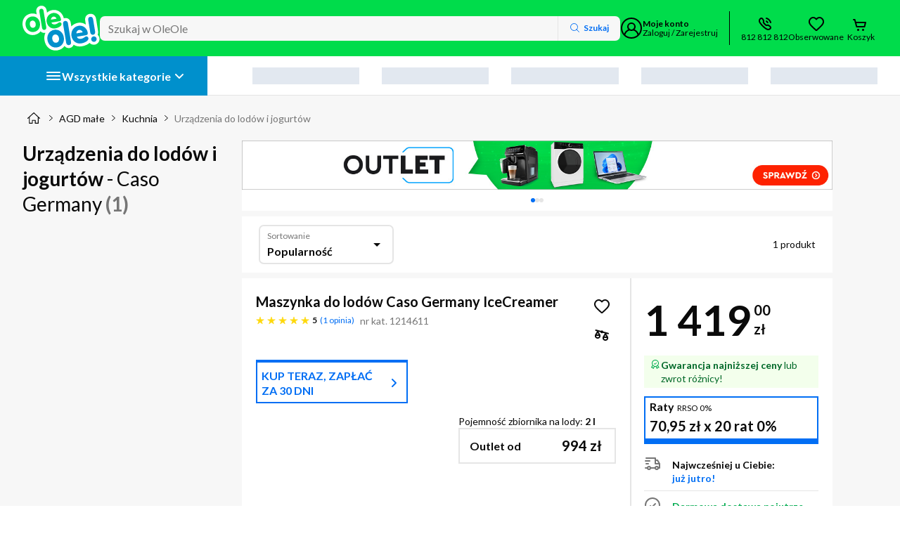

--- FILE ---
content_type: application/javascript
request_url: https://www.oleole.pl/static-assets/runtime.c93274fc3c6db9bb.js
body_size: 8520
content:
(()=>{"use strict";var e,v={},_={};function d(e){var f=_[e];if(void 0!==f)return f.exports;var a=_[e]={exports:{}};return v[e].call(a.exports,a,a.exports,d),a.exports}d.m=v,e=[],d.O=(f,a,c,r)=>{if(!a){var b=1/0;for(t=0;t<e.length;t++){for(var[a,c,r]=e[t],l=!0,n=0;n<a.length;n++)(!1&r||b>=r)&&Object.keys(d.O).every(p=>d.O[p](a[n]))?a.splice(n--,1):(l=!1,r<b&&(b=r));if(l){e.splice(t--,1);var i=c();void 0!==i&&(f=i)}}return f}r=r||0;for(var t=e.length;t>0&&e[t-1][2]>r;t--)e[t]=e[t-1];e[t]=[a,c,r]},d.n=e=>{var f=e&&e.__esModule?()=>e.default:()=>e;return d.d(f,{a:f}),f},(()=>{var f,e=Object.getPrototypeOf?a=>Object.getPrototypeOf(a):a=>a.__proto__;d.t=function(a,c){if(1&c&&(a=this(a)),8&c||"object"==typeof a&&a&&(4&c&&a.__esModule||16&c&&"function"==typeof a.then))return a;var r=Object.create(null);d.r(r);var t={};f=f||[null,e({}),e([]),e(e)];for(var b=2&c&&a;("object"==typeof b||"function"==typeof b)&&!~f.indexOf(b);b=e(b))Object.getOwnPropertyNames(b).forEach(l=>t[l]=()=>a[l]);return t.default=()=>a,d.d(r,t),r}})(),d.d=(e,f)=>{for(var a in f)d.o(f,a)&&!d.o(e,a)&&Object.defineProperty(e,a,{enumerable:!0,get:f[a]})},d.f={},d.e=e=>Promise.all(Object.keys(d.f).reduce((f,a)=>(d.f[a](e,f),f),[])),d.u=e=>(72076===e?"common":e)+"."+{327:"f7a19b49ee59a527",917:"2a1091a7d56ad036",1482:"329541964d41c4b7",1770:"166ffef5e471f683",2403:"324166eb3ed9a578",2495:"4f9a6d9e78e33aa7",2557:"08a227adcba8080e",2643:"cfafc7f0f427f986",2705:"3bc1a6497879803c",2708:"4e870b4eee123765",2863:"8f18245c2f983811",2989:"c58f17e557283c26",3575:"3d1d7a32e902544a",3744:"a1c9019dd605b43b",3915:"1a71f68552e9c4a0",4095:"638d78e795707f09",4297:"53ee26a8f9d57941",4655:"b4666892980f4d76",4942:"1291aa3e458b68ec",5005:"0f3f6bc83d216248",5203:"26b856b21e63dd95",5311:"fb68803567cddbd6",5347:"06d887b5d731fa47",5577:"3c8ae7b3ede0cf1c",5734:"3f97e9157a61eed9",6077:"70d40140e6139d99",6392:"8f628b2757df62a1",6789:"2660baadd99c352c",7762:"0919f5cec10163f5",8746:"4b9554316595c8e2",8838:"0b3a2a2e6ca2c02b",8972:"396b6c04b840df89",9012:"6be4c744781908e0",9398:"b0b390c09ea34cbf",9642:"bce6873b89c72f0c",9667:"a493946f7044e107",9879:"456a5fc145e2f541",10209:"7eca1516b241a219",10371:"fda2572b6ddc9be2",10495:"61eab8f34179a94f",10858:"af1143a2944370cf",11513:"cce4f5ac3cb08c57",11523:"a26b7fe7bd1acf38",11569:"1b1bf99a02283eba",11882:"a924bb7a663c713f",11905:"047e6c980f6c30fb",12270:"9520a83883a0629c",12311:"3083ab0a24ff6947",12395:"b5e51f24aa21d4ac",12592:"5591c75c21fc9b8a",13113:"080734a4fd701384",13203:"cfdc84529bae7d5a",13248:"646e54c7e98e8dc6",13269:"1fd91e633512f0b0",13400:"f68515b9b9bf0523",13842:"7627c7369478351c",13963:"95d0aa37e2206327",14604:"9e8cbc4ce2b85ad4",14808:"7564dd7d8646f08f",14909:"f8f2eafd4715d2e8",15174:"d9735ab7b813c8cd",15684:"020de00b78074685",15702:"1dc8bbc269065bb4",15764:"3792eb470084c064",16099:"3cd28c7766eb63a8",16555:"6185fc3a3069fcf8",16692:"7d1fbc807f53ac1f",16912:"b4b19c9654de4bf2",17038:"ffce4869177d183e",17178:"65071b7424946bcf",17412:"e913588e5458d79c",17808:"3f87c195fd40ed67",17851:"e26bdb0d163812a2",18311:"bd5a990b34184ce3",18412:"f90711c4ca6546b6",18458:"8a01c08491e569ff",18727:"3e08dd5256285df8",18821:"5ecc01204818bee0",18887:"c3842a3b7c104e86",18973:"f7977ff3e9ca704a",19047:"eb28f96a370fe3d8",19062:"80b98dc94e3a4405",19140:"5dc16ae5041ce2de",19534:"53e637b8a9277760",19561:"2d6b80b0299317b6",19726:"33a94406f2d7b406",20039:"364a428c7230af44",20202:"8180fad6e4c35ccf",20208:"93282a36f4fb41cc",20331:"9f53b9817458b591",20474:"3c46373fbbf55f04",20858:"6af532ac47fe9562",20998:"d8453fc218b0fa7e",21121:"bfefea03a4ccc199",21247:"2fe610b2f02618e2",21304:"5be7dfaf7fb3e868",21620:"43d84abc9332e799",21646:"f1d18b219d4e2c90",21656:"d3bc9d2ef329a58b",21668:"643419f7e6060309",21744:"0ff0bdd8c7673fff",21836:"a3b0bad6351e2e76",21984:"24378a44d3748540",22175:"4180138f1eba4ad9",22403:"3a2d66a93e823a3f",22544:"a9b35a762c380b5b",22604:"6b534295d6d9a251",22740:"df399efebca92cd5",23008:"32a6dcb6e6099a88",23074:"4efb6069af621d8b",23084:"292feca950f8776f",23087:"901ed46aee5e5bc2",23177:"ffca391d4a833592",23202:"0bd010f9e417a260",23442:"25c329574a94688b",23558:"76f57078c2ebc88d",23576:"0e91ac67b20c77eb",23753:"adfc9508ca94851f",23769:"6e26545ad3a60e30",23793:"5227f4a1e0399e77",24052:"a2a6b4ab97554cce",24460:"c633bd1c67040157",24613:"46962b674ae352cf",24712:"f24960300004f210",24974:"7f7b1a1060357a3b",24979:"a53ab18712a7150c",25014:"0f577570eb0e53c5",25157:"0f4492d9b4608996",25347:"d42a9e4555df2f16",25359:"05cf92c1f9bf2036",25789:"90233febc7a73534",25988:"6a857643a1cb34fb",26053:"6ae5e0bda920e60b",26294:"1311a117c580c4bf",26543:"a1df47fce9a1c8ca",26658:"3b18056574fce599",26853:"8abf1f82e3e664a7",27240:"1d1d3d1d127ba8fe",27263:"c7e7c96eac85325a",27499:"ddcac26b32124aef",27510:"7427fdf85e684b57",27584:"57b314292e678f27",27687:"e250b2c1773cdd5a",27835:"17ab81551198ce28",28004:"7a04331c7f44768c",28044:"2224d140408ddde7",28167:"8b74c6b477113c62",28412:"ecc54314fab60601",28508:"f3dc8e7360395e34",28612:"8e5337fe97484d28",28688:"47899ee903fbb1fe",29140:"16af54c4e5f005c5",29361:"0050e4d87407bbad",29434:"0303efe57fadba71",29435:"409f0a61a18dbe30",29555:"bc2814e44f6af227",29684:"ba663e6791191fe1",29781:"77aece011d981256",30606:"b0785366313f12fe",30818:"c0be91b6c83b4178",30973:"a38763b20ee236fa",31106:"b3bfc2d29200070b",31126:"12b4e36f14d6951e",31265:"0ec69a419ee1b3ab",31421:"f6d2668963bad903",31984:"961050e1b698fa9d",32038:"33af136bd5a6e009",32175:"7d171bf06d828b0f",32348:"b40999160211a597",32473:"83d7289597fb97f9",32742:"094a11efffc58880",33258:"05e7bd3d3ee3d551",33259:"1dc59984ac7abc00",33526:"683ebec766d1b3cd",34165:"71c23fa9449318fb",34331:"a2003f0b3b03f48a",34700:"fba0b1b9d559b966",34706:"28ce7d8164ee8726",34771:"c2b484e6f0967b57",35122:"2bbcc20a34be1cd1",35472:"c9324465dc4f68b8",35528:"caa2c3ea5ea12442",35785:"3d0822340e0abd9f",36218:"a676820a9730a6f9",36289:"b76543fe44ded5d0",36469:"92c2fef890a6f7ee",36793:"c1c43a556cfc680d",36796:"22271832e7f32c9f",37062:"eab0b5ec6da0928b",37085:"5c39055917d0c32d",37149:"45a558e5138b5d03",37171:"da102cda2645ce23",37211:"6da271cab3db52a1",37352:"beaaa583b0576cb8",37362:"a10abea80102fc59",38011:"1cc62be4744c90f3",38440:"b91bde0b5a83ad8d",38740:"6bec8450c4ab15fe",39061:"ea4794e8fcb8e6b6",39089:"bb7d71741a3fdade",39131:"11a89417eca9fb1c",39426:"7cca117a6cfeb64d",39791:"7a113ed481cf643b",39807:"3f33d06193e1f6ad",39910:"8e3940bb8dc26ad3",39967:"45ce6eef80a4a0ea",40005:"57ed074f2730cb67",40105:"43a19fc4381112e3",40343:"993ad3092cd4296c",41105:"4b471e9c5ad8fb79",41366:"d9b0b794e5c9b67e",41541:"9bca4922e657d5b6",41727:"7b03e9f4d0e46a75",41994:"58c41d76635145e2",42741:"6e4c78b8e1a70e3a",44846:"0b0881d1090e5fc3",44864:"643b03e37f4ae1df",44969:"0e23d90f450ecf35",45067:"27c35d5ff5a32c42",45073:"3768fd0f99466385",45270:"d4a035c175c232c6",45333:"6a7d46300dc7cea9",45392:"34728424e5e8c8eb",45674:"3b99d592a8227994",46139:"162379a0cd4cd06b",46145:"38a70fb124a536e6",46423:"f3f3f69227fbdc09",46536:"6ec783b9a8f0a971",46902:"8c4b245485f33e45",46958:"72fea9d0757764a6",47076:"559f7cd0530d1583",47137:"4892b09d0e19b6c6",47212:"057dc8cf34ac73c0",47277:"7a494b8815b86a3b",47298:"4b568df140031ca5",47359:"ef87959752e27dd0",47417:"0c74861b685504ed",47770:"ee40b7283551a993",47790:"8fd68d1b9635f4bd",48746:"b241edf8ed4c489a",48761:"6b1ba45bb8a55f6a",48783:"bfe917792150cab2",49067:"0d3933de68025ec9",49076:"206acd7aa3e7a1ee",49586:"9e6b7172a39b6490",50396:"1b63ad30400cc3dd",50729:"f9e196fc50e97530",50787:"060908665556ddf0",50861:"e0830c6be81f5285",51087:"ede902b5a2d2c1da",51225:"3c82a022affc4598",51382:"9b0086f49d8a21e1",51407:"364f2282eaf8147c",51710:"b05d97d2eb5b5962",51896:"919d031151f801f8",51933:"b96577bf9f504045",52087:"6431a16b35541f41",52205:"598d4c8b4832360a",52448:"c8d7dce65e9bfbfd",52537:"7e398cf5649d6165",52602:"5ca4e7f41065c891",52651:"6c5c6b3f964a553a",52752:"8bdc0cd74b9b7542",53450:"0cc8f251b9af81b3",53515:"29373a446f74acb5",53902:"8b7e8d0e5fba99d5",54129:"1be98647fd83e64c",54361:"2c6924d548a44e85",54770:"32a1ea2fccf38557",54942:"dbf272a6d9db788c",55095:"e7ce8191a62abde0",55183:"02b7f5a29b93b21b",55927:"0a12b27f8e6b1b99",56069:"306d090d24344a79",56409:"470cf1ccc4ad1215",56654:"8434adb930f9e217",56864:"0040ae814aeda14f",56873:"644e63a19ac6809f",56992:"5f778cdad7e1d36d",57346:"96bce0b3dd8beb2e",57957:"cc2c63ad7d205e55",58347:"e3b89a14af368a11",58463:"9a275ba0a0855ae5",58921:"01cf445054117554",59042:"2f12298dcb2071ba",59747:"172899b6eee673f4",59956:"d5f167e19360a228",60328:"9fb0454c372770ec",60608:"eb909db76d5fd10c",60986:"ad5584ff7eb83cac",61170:"faa2eb16259f4809",61269:"7d3f5ebb27678acd",61398:"3b9e2ee3d8f1f2bf",61489:"9b8d66170701285a",61548:"d5530b8c80c60996",62195:"e4c6f04bd523cfc6",62414:"9da2d08087eb7353",62445:"1fea796272e48051",63127:"cd271873c1d70d3e",63531:"777828a3624ed19f",63653:"eb9389ed52125fa3",63873:"f444bfb77d4aa71e",63994:"02f035c355aa71e2",64240:"2358fe9f7535a80f",64403:"da67e617d6418865",64499:"f5e70ca5477a45c5",64511:"fa196d56cfa1c7fd",64787:"aa67d3ae331b6552",64936:"e059bec7e38eea01",65041:"cb7aa8e640a58e90",65184:"9818c5fc5d95a9e5",65299:"568a777125195a7d",65505:"d46ca17f3c944338",65663:"06613c00d03b901c",65737:"8e129044a5add273",65904:"31138d2736f9faa8",65936:"6d7366d0635e3b9e",66032:"f37706dea98a2d36",66098:"a03946172051b0fe",66335:"d487f694c8d18d83",66473:"3bb76a855427f660",66555:"899ea73f228ee574",66618:"0db7bc3754d632e8",67173:"bf2caaabe61ac52a",67755:"faf4185e66e42a4c",68105:"d9c04b6fa48581c6",68207:"94151a79afa33414",68264:"9a27493c3e48c8cb",68593:"c05a64d6ea1ad88a",69008:"f36fe1759ff1b376",69108:"b814f8b6cc3b211d",69372:"0b304c854150861b",69590:"08e95d082e7cf285",70126:"2cf39e4aa03fd817",70675:"2c51ba05af764134",70767:"7e3f635a8b74d84c",71121:"a7707d0f0c086cc6",71141:"1978ebe387e422a1",71252:"2b98a104495e76af",71301:"cc947228e018fd8a",71316:"9efa7db703e730bd",71317:"f9214ea4eab7cd64",71532:"50879d4013948d82",71546:"9bfb2841292ddb29",72050:"bca4c3e9ea665e22",72076:"5cb21ca673a70e7a",72178:"b24d6ba7d1238de1",72200:"3dc8de83250877b3",72215:"5c8128e9a1704871",72228:"b5077fd3c01148ab",72276:"c7ec848f2ae258b5",72297:"b90b6fe14d0db4de",72540:"afca3cb743948358",72854:"580c2efbc8a8fab6",72944:"f90b997074523aa9",73056:"27c8c7f0436bd769",73081:"353a8f0a690f2015",73167:"63d528086833d1dd",73579:"62747e3978917c25",73807:"f89c8276f0330bb9",74346:"aaf336ca675f09e6",74827:"48aaf28121e05cd8",74902:"a35c3f8152f8da51",75107:"e52ec428a7cdd5fa",75234:"bbde96e05099012d",75286:"0042e8b6d438eabe",75379:"0d2cae45c90562a0",75909:"8ea1ca9b514947bb",75920:"0ee593de8280f95d",76049:"6a316dee44ab6b0a",76372:"e7b4c96748d9b666",76478:"91b8b0d3f5c8a00e",77337:"bbcc1ce139e0ec7e",78380:"5c91f11474caef63",78390:"592327143abf9e8e",78426:"40775224f8505e0e",78625:"32d1e435bf3135cc",78732:"bf7d38276f5dce69",78820:"3d5afb8a08c14bcb",78851:"ec2b139ff40fa273",78940:"93e9bb9161c0c488",79692:"f21782c538664727",79803:"e570b0cef1db766c",80449:"f9bce0b9e3dcdba6",80470:"6dfdacdaa4434205",80818:"c80945fd1c95cb73",81071:"37bbadb6e79a49bd",81293:"5a9a9bb0a7a94ba6",81413:"ced6b15359220493",81955:"0fc076af5f0ff048",81982:"e94b9f5258f34c57",82117:"f54ccd51851203fa",82271:"399e3f71e68d44e4",82335:"32e10156bd645b18",82476:"b3e36faa8cadaca1",82575:"00ba084b8ab47a38",82650:"e34ad24246f30d3f",82742:"2ee9127ae9dce829",82793:"0d1a22d828ab51b3",82801:"b18ce7e9d8ce841a",83118:"fb2f63878cb233d2",83188:"08bb042e88658808",83300:"c2cb6223b5ba5709",83366:"1a481e8f639b7d69",83401:"8abdf3f46101acc8",83410:"ffcd78550e492199",83956:"7bf89ee8ea26120f",83972:"7658397f316d4919",84048:"30474709c6f96bf7",84384:"7f467860f2bd9d21",84474:"686af33ff7eb9c02",84708:"5985e4274890d0c5",84742:"0f864848bd3bcfef",84819:"70c1eb1510d85b7b",84839:"f9c5aa6ba47d1c7e",84919:"cb062f96ed5a823c",85088:"508ac4ff269ba030",85402:"5a5fb57b6ba9841b",86143:"b43a80882f7e7a5c",86210:"f172c4fd6a8ad7c9",86222:"4800abd471bfbc6b",86228:"c06ee22602c84d9c",86373:"55c476d07fd4dc03",86389:"a99d5c34a71439e2",86440:"7c536cf5dd8d39fa",86551:"2f8eaf2c97db9f0b",86812:"da0b45d6f8f3496c",86900:"5833a2a70b91fa60",86901:"0968dcf005806e80",86948:"6e7bc7c173489eb4",87031:"1017231993c61ff1",87263:"703e3bd6a8e6ba33",87324:"acd31accc9299058",87393:"a9ca38a5e9b32265",87465:"cd2c047127f59829",87664:"1fba03fc2a593847",88164:"f797ead5b7f27b60",88215:"6674ecafcd73257e",88503:"1f1c8cf17c28bb82",88552:"c172738b8744c2d9",88787:"f6cf272ff3044c31",88950:"626eee467227902d",88990:"595f5340822c1b40",89070:"de890ee1acc7724e",89172:"c953a8df68de84fd",89370:"3205f9f23f6c9a3f",89441:"c43df646b1a926a5",89837:"a8c86b60f190b634",90091:"02f4c7df22f80d36",90816:"07572aa1578454ea",90942:"6a5857415368afb1",90946:"b44403c8ca0a7603",90984:"05ec4be734fd2710",91120:"20f64204bd89d96c",91569:"291d79540ee0318a",91696:"0b4b7637e8ea768d",91759:"a162f7f89804df22",91883:"84e4c22c95dce5be",91963:"23b8b1120c590ed0",91999:"3f94a3e897a7f9f9",92754:"0d4a17638b6ff0e6",92906:"93356676e77727ae",93315:"09a7f840bf4fa3d8",93780:"5628fda5f80b5576",93791:"5328839574da09ba",93819:"ffff2995ccfd6d31",93924:"1c74b7dad0db4236",94073:"1e8d4728db5acb1b",94100:"246949bc3163763c",94307:"c0583608b4589161",94440:"b915d4a470fbe16a",94560:"dfacfde8cb3162ca",94624:"0e44abd489f10bb3",95067:"1185e6194431eaca",95279:"b90623879754be4a",95375:"204dcb99c4bb0f72",95517:"3fd808c57cf4ac05",95758:"7e692e15a5535428",95992:"594d2279cf181055",96039:"71a4381faff26fb6",96137:"9a5bdb4f5d1d22b8",96187:"04c44aeca898af1d",96856:"6b0fbb8b7518cbfb",97192:"90b3c2f4b4a7d47f",97246:"1b2106c7990dece5",97524:"ce3d359ca118f5d7",97639:"371ce7cb616fd4d2",97693:"bf4b566e047b0d37",97720:"170e3b29e4e9d35b",97729:"8e0dbe0531c24d16",97904:"cb3329d3562cfcb2",98466:"1be115c62e65149a",98549:"3de13bcb407201e6",99200:"d2a569d94314f5b6",99358:"71ecca6a0d52a6ba",99372:"0e21ae51c6966f95",99470:"ebf01d66270aa3a5",99609:"e84e50eb14f23522",99814:"4bd6037966606693",99885:"8f8c189c756ff6e8"}[e]+".js",d.miniCssF=e=>{},d.o=(e,f)=>Object.prototype.hasOwnProperty.call(e,f),(()=>{var e={},f="ole-ole:";d.l=(a,c,r,t)=>{if(e[a])e[a].push(c);else{var b,l;if(void 0!==r)for(var n=document.getElementsByTagName("script"),i=0;i<n.length;i++){var o=n[i];if(o.getAttribute("src")==a||o.getAttribute("data-webpack")==f+r){b=o;break}}b||(l=!0,(b=document.createElement("script")).type="module",b.charset="utf-8",b.timeout=120,d.nc&&b.setAttribute("nonce",d.nc),b.setAttribute("data-webpack",f+r),b.src=d.tu(a)),e[a]=[c];var s=(g,p)=>{b.onerror=b.onload=null,clearTimeout(u);var m=e[a];if(delete e[a],b.parentNode&&b.parentNode.removeChild(b),m&&m.forEach(y=>y(p)),g)return g(p)},u=setTimeout(s.bind(null,void 0,{type:"timeout",target:b}),12e4);b.onerror=s.bind(null,b.onerror),b.onload=s.bind(null,b.onload),l&&document.head.appendChild(b)}}})(),d.r=e=>{typeof Symbol<"u"&&Symbol.toStringTag&&Object.defineProperty(e,Symbol.toStringTag,{value:"Module"}),Object.defineProperty(e,"__esModule",{value:!0})},(()=>{var e;d.tt=()=>(void 0===e&&(e={createScriptURL:f=>f},typeof trustedTypes<"u"&&trustedTypes.createPolicy&&(e=trustedTypes.createPolicy("angular#bundler",e))),e)})(),d.tu=e=>d.tt().createScriptURL(e),d.p="static-assets/",(()=>{var e={49121:0};d.f.j=(c,r)=>{var t=d.o(e,c)?e[c]:void 0;if(0!==t)if(t)r.push(t[2]);else if(49121!=c){var b=new Promise((o,s)=>t=e[c]=[o,s]);r.push(t[2]=b);var l=d.p+d.u(c),n=new Error;d.l(l,o=>{if(d.o(e,c)&&(0!==(t=e[c])&&(e[c]=void 0),t)){var s=o&&("load"===o.type?"missing":o.type),u=o&&o.target&&o.target.src;n.message="Loading chunk "+c+" failed.\n("+s+": "+u+")",n.name="ChunkLoadError",n.type=s,n.request=u,t[1](n)}},"chunk-"+c,c)}else e[c]=0},d.O.j=c=>0===e[c];var f=(c,r)=>{var n,i,[t,b,l]=r,o=0;if(t.some(u=>0!==e[u])){for(n in b)d.o(b,n)&&(d.m[n]=b[n]);if(l)var s=l(d)}for(c&&c(r);o<t.length;o++)d.o(e,i=t[o])&&e[i]&&e[i][0](),e[i]=0;return d.O(s)},a=self.webpackChunkole_ole=self.webpackChunkole_ole||[];a.forEach(f.bind(null,0)),a.push=f.bind(null,a.push.bind(a))})()})();